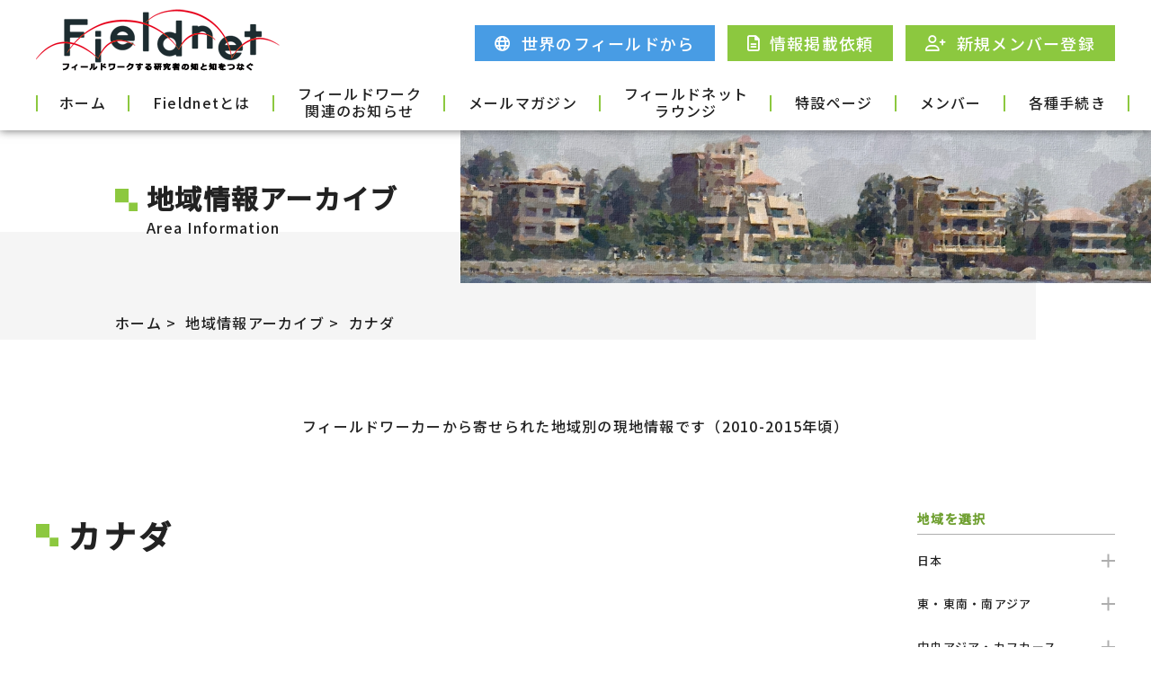

--- FILE ---
content_type: text/html; charset=utf-8
request_url: https://fieldnet-aa.jp/area/post-157.html
body_size: 8862
content:
<!DOCTYPE html>
<html lang="ja">
<head>
	<meta charset="UTF-8">
	<meta name="viewport" content="width=device-width, initial-scale=1.0">
	<meta http-equiv="X-UA-Compatible" content="ie=edge">
  <title>カナダ | 地域情報アーカイブ | Fieldnet</title>
  <meta name="description" content="1.外務省ホームページ 各国･地域情勢 カナダ: http://www.mofa...">
  <meta name="keywords" content="">
	<!-- Global site tag (gtag.js) - Google Analytics -->
<script async src="https://www.googletagmanager.com/gtag/js?id=G-BL5712005M"></script>
<script>
  window.dataLayer = window.dataLayer || [];
  function gtag(){dataLayer.push(arguments);}
  gtag('js', new Date());

  gtag('config', 'G-BL5712005M');
  gtag('config', 'UA-215289123-1');
</script>
<link rel="shortcut icon" href="/assets/images/favicon.png">
<meta name="format-detection" content="telephone=no">
<script src="/plugins/jquery.min.js"></script>
<script src="/plugins/swiper-bundle.min.js"></script>
<script src="/assets/js/main.js"></script>
<link rel="preconnect" href="https://fonts.googleapis.com">
<link rel="preconnect" href="https://fonts.gstatic.com" crossorigin>
<link href="https://fonts.googleapis.com/css2?family=Noto+Sans+JP:wght@500&display=swap" rel="stylesheet">
<link rel="stylesheet" href="/plugins/swiper-bundle.min.css" />
<link rel="stylesheet" href="/fontawesome/css/fontawesome.min.css">
<link rel="stylesheet" href="/fontawesome/css/regular.min.css">
<link rel="stylesheet" href="/assets/css/style.css">

	<!--ページ個別ファイル-->
	<script src="/assets/js/page/area.js"></script>
	<link rel="stylesheet" href="/assets/css/page/area.css">
</head>
<body>
	<header class="l-hdr">
  <div class="c-inner">
    <div class="l-hdr-top">
      <h1 class="l-hdr-top__logo">
        <a href="/index.html">
          <img src="/assets/images/logo.png" alt="Fieldnet フィールドワークする研究者の知と知をつなぐ">
        </a>
      </h1>
      <nav class="l-hdr-top__cv">
<a class="blue" href="/fromfields/index.html"><i class="far fa-globe"></i><span class="text">世界のフィールドから</span></a>
      <a href="/contacts/member-request.html"><i class="far fa-file-alt"></i><span class="text">情報掲載依頼</span></a>
        <a href="/contacts/member-regist.html"><i class="far fa-user-plus"></i><span class="text">新規メンバー登録</span></a>
      </nav>
      <a href="" class="l-hdr-top__menu js-menu c-tab">
        <div class="line">
          <span></span>
          <span></span>
          <span></span>
        </div>
      </a>
    </div>
    <div class="l-hdr-bottom js-gnav">
      <ul>
        <li>
          <a href="/index.html">ホーム</a>
        </li>
        <li class="has-child">
          <a href="/about/index.html">Fieldnetとは</a>
          <span class="js-togglechild toggle"></span>
          <div class="child">
            <div class="child__inner">
              <a class="c-tab_none" href="/about/index.html">Fieldnetとは</a>
              <a href="/about/how-to-use.html">ご利用方法</a>
              <a href="/about/termofservice.html">利用規約</a>
              <a href="/about/privacypolicy.html">プライバシーポリシー</a>
            </div>
          </div>
        </li>
        <li class="has-child">
          <a href="/member-info/index.html">フィールドワーク<br>関連のお知らせ</a>
          <span class="js-togglechild toggle"></span>
          <div class="child">
            <div class="child__inner">
                                                                        <a href="https://fieldnet-aa.jp/member-info/event/">イベント告知</a>
                                          <a href="https://fieldnet-aa.jp/member-info/announcements/">公募等</a>
                                          <a href="https://fieldnet-aa.jp/member-info/reports/">イベント報告</a>
                                          <a href="https://fieldnet-aa.jp/member-info/publications/">出版等</a>
                                                                                                                                                        </div>
          </div>
        </li>
        <li>
          <a href="/mailmagagine/index.html">メールマガジン</a>
        </li>
        <li>
          <a href="/lounge/index.html">フィールドネット<br>ラウンジ</a>
        </li>
        <li>
          <a href="/special/index.html">特設ページ</a>
        </li>
        <li>
          <a href="/members/index.html">メンバー</a>
        </li>
        <li class="has-child">
          <a href="/contacts/index.html">各種手続き</a>
          <span class="js-togglechild toggle"></span>
          <div class="child">
            <div class="child__inner">
              <a href="/contacts/contact.html">お問い合わせ</a>
              <a href="/contacts/member-regist.html">新規メンバー登録</a>
              <a href="/contacts/member-request.html">情報掲載依頼</a>
              <a href="/contacts/member-fix.html">メンバー登録内容修正</a>
              <a href="/contacts/member-mail.html">登録アドレス変更</a>
              <a href="/contacts/member-withdrawal.html">メンバー退会</a>
            </div>
          </div>
        </li>
      </ul>
      <nav class="l-hdr-bottom__cv c-tab">
      <a class="blue" href="/fromfields/index.html"><i class="far fa-globe"></i><span class="text">世界のフィールドから</span></a>
        <a href="/contacts/member-request.html"><i class="far fa-file-alt"></i><span class="text">情報掲載依頼</span></a>
        <a href="/contacts/member-regist.html"><i class="far fa-user-plus"></i><span class="text">新規メンバー登録</span></a>
      </nav>
    </div>
  </div>
</header>
	<main class="l-main">
		<section class="c-mv">
			<div class="c-mv__bg"></div>
			<div class="c-mv__image"><img src="/assets/images/mv_area.jpg" alt="" class="c-ofi"></div>
			<div class="c-inner c-inner--small">
				<h1 class="c-mv__title">
					<img src="/assets/images/icon-titA.svg" alt="">
					<span class="text">
						<span class="ja">
							地域情報アーカイブ 
						</span>
					<span class="en">
						Area Information
						</span>
					</span>
				</h1>
				<ul class="c-pankuzu">
					<li>
						<a href="/index.html">ホーム</a>
					</li>
					<li>
						<a href="/area/index.html">地域情報アーカイブ</a>
					</li>
					<li>
						<a href="">カナダ</a>
					</li>
				</ul>
			</div>
		</section>
		<section class="c-intro">
			<div class="c-inner">
				<p class="c-intro__text">フィールドワーカーから寄せられた地域別の現地情報です（2010-2015年頃） </p>
			</div>
		</section>
		<section class="c-articleblock">
			<div class="c-inner">
				<div class="c-articleblock-flex">
					<div class="c-articleblock-flex__main">
						<h2 class="c-titA"> カナダ </h2>
						<div class="p-map">
															<iframe src="https://www.google.com/maps/embed/v1/place?key=AIzaSyC9asfnZFTMRiVI_Kn54WjEvwr0BcwgSI0&q=カナダ" width="400" height="300" allowfullscreen></iframe>
													</div>
						<div class="c-wysywig">
							<h2>1.外務省ホームページ 各国･地域情勢</h2>
<p>カナダ: <a href="http://www.mofa.go.jp/mofaj/area/canada/index.html" target="_blank" rel="noopener noreferrer">http://www.mofa.go.jp/mofaj/area/canada/index.html</a></p>
<h2>2.旅行情報（空港、ホテル、換金／TC、治安など）</h2>
<p>　カナダドルは日本でも購入可能。カナダドルのTCを購入した場合、手数料なしでカナダの銀行で換金できます。</p>
<p>（國弘暁子）</p>
<h2>3.医療情報</h2>
<p>　都市部のショッピングエリアであればドラッグストアはすぐに見つかります。バンドエイドなどは簡単に手に入りますが、薬は医師の処方箋が必要なので、日本から持参することをお勧めします。</p>
<p>（國弘暁子）</p>
<h2>4.通信環境</h2>
<p>　大学図書館やStarbucksやBlenzといったカフェやでは無線LANが利用可能。プラグや変圧器の必要がないので日本のノートパソコンを持参すれば直ぐにアクセスできます。</p>
<p>（國弘暁子）</p>
<h2>5.ビザ、調査許可</h2>
<p>　日本のバスポートを所持している人はビザの必要なし。通常6ヶ月間の滞在許可がおります。入国審査官からは入国目的の詳細を尋ねられますが、その際に滞在目的が明記されている書類があると便利。受入れ機関のレター等を提示すると手続きが早く済みます。</p>
<p>（國弘暁子）</p>
<h2>6.カウンターパート、来日経験のある研究者</h2>
<p>Nam-lin Hur (Asian Studies, The University of British Columbia)<br>Maria Grazia Petrucci (Asian Studies, The University of British Columbia)</p>
<p>（國弘暁子）</p>
<h2>7.大学図書館、アーカイブス、本屋</h2>
<h4>大学図書館</h4>
<p>　ブリティッシュ・コロンビア大学（UBC）キャンパス内の図書館では、図書の閲覧は自由にできる。ただし借用には手続きが必要。</p>
<h4>カナダに関するアーカイブスの一例</h4>
<p>　Aboriginal Peoples: Guide to the Records of the Government of Canada<br>Archivia Net<br>　　CAIN Canadian Archival Information Network　<br>　　Hudson's Bay Company Archives　<br>　　Library and Archives Canada　<br>　　Provincial Archives　<br>　　The Association of Canadian Archivists - Aboriginal Archives　</p>
<h4>お勧めの本屋</h4>
<p>　Banyen Books &amp; Sound, 3608 West 4th Avenue Vancouver（コメント→書籍以外にもアジアの音楽や雑貨なども取り扱っている。）<br>　Amazon.Canada（コメント→宿泊先まで素早く届けてくれるので便利）</p>
<p>（國弘暁子）</p>
<h2>8.機材・資料の持ち出し、持ち込み</h2>
<p>　スーツケースに収まらない荷物を持ち出す場合には、航空会社への問い合わせが必要。</p>
<p>（國弘暁子）</p>
<h2>9.調査グッズの現地調達</h2>
<p>　都市であれば調査道具は基本的に何でも調達可能。</p>
<p>（國弘暁子）</p>
<h2>10.日本人研究者情報／これまでの調査、科研</h2>
<p>　岸上伸啓（文化人類学）、渥美一弥（社会学）</p>
<p>（國弘暁子）</p>
<h2>11.そのほか、各地域情報など</h2>
<p></p>
							
						</div>
						<div class="c-backbtn">
							<a href="/area/index.html" class="c-btnA">一覧に戻る</a>
						</div>
					</div>
					<div class="c-articleblock-flex__right">
						<dl class="p-areaside">
							<dt>地域を選択</dt>
															<dd>
									<a class="js-toggle" href="">日本<span class="toggle"></span></a>
									<div class="child" style="display: none;">
										<ul>
																					<li><a href="https://fieldnet-aa.jp/area/post-9.html" class="">
												沖縄
											</a></li>
																			<li><a href="https://fieldnet-aa.jp/area/post-4.html" class="">
												中部地方
											</a></li>
																			<li><a href="https://fieldnet-aa.jp/area/post.html" class="">
												日本
											</a></li>
																			<li><a href="https://fieldnet-aa.jp/area/post-1.html" class="">
												北海道
											</a></li>
																			<li><a href="https://fieldnet-aa.jp/area/post-2.html" class="">
												東北地方
											</a></li>
																			<li><a href="https://fieldnet-aa.jp/area/post-3.html" class="">
												関東地方
											</a></li>
																			<li><a href="https://fieldnet-aa.jp/area/post-5.html" class="">
												近畿地方
											</a></li>
																			<li><a href="https://fieldnet-aa.jp/area/post-6.html" class="">
												中国地方
											</a></li>
																			<li><a href="https://fieldnet-aa.jp/area/post-7.html" class="">
												四国地方
											</a></li>
																			<li><a href="https://fieldnet-aa.jp/area/post-8.html" class="">
												九州地方
											</a></li>
																			</ul>
									</div>
								</dd>
															<dd>
									<a class="js-toggle" href="">東・東南・南アジア<span class="toggle"></span></a>
									<div class="child" style="display: none;">
										<ul>
																					<li><a href="https://fieldnet-aa.jp/area/post-12.html" class="">
												香港
											</a></li>
																			<li><a href="https://fieldnet-aa.jp/area/post-32.html" class="">
												インドネシア
											</a></li>
																			<li><a href="https://fieldnet-aa.jp/area/post-31.html" class="">
												フィリピン
											</a></li>
																			<li><a href="https://fieldnet-aa.jp/area/post-26.html" class="">
												ネパール
											</a></li>
																			<li><a href="https://fieldnet-aa.jp/area/post-23.html" class="">
												ラオス
											</a></li>
																			<li><a href="https://fieldnet-aa.jp/area/post-24.html" class="">
												バングラデシュ
											</a></li>
																			<li><a href="https://fieldnet-aa.jp/area/post-25.html" class="">
												パキスタン
											</a></li>
																			<li><a href="https://fieldnet-aa.jp/area/post-18.html" class="">
												モンゴル
											</a></li>
																			<li><a href="https://fieldnet-aa.jp/area/post-15.html" class="">
												ブータン
											</a></li>
																			<li><a href="https://fieldnet-aa.jp/area/post-40.html" class="">
												韓国
											</a></li>
																			<li><a href="https://fieldnet-aa.jp/area/post-33.html" class="">
												中国
											</a></li>
																			<li><a href="https://fieldnet-aa.jp/area/post-29.html" class="">
												カムチャツカ地方
											</a></li>
																			<li><a href="https://fieldnet-aa.jp/area/post-28.html" class="">
												タイ
											</a></li>
																			<li><a href="https://fieldnet-aa.jp/area/post-27.html" class="">
												インド
											</a></li>
																			<li><a href="https://fieldnet-aa.jp/area/post-37.html" class="">
												シンガポール
											</a></li>
																			<li><a href="https://fieldnet-aa.jp/area/post-36.html" class="">
												スリランカ
											</a></li>
																			<li><a href="https://fieldnet-aa.jp/area/post-10.html" class="">
												ミャンマー
											</a></li>
																			<li><a href="https://fieldnet-aa.jp/area/post-30.html" class="">
												マレーシア
											</a></li>
																			<li><a href="https://fieldnet-aa.jp/area/post-11.html" class="">
												マカオ
											</a></li>
																			<li><a href="https://fieldnet-aa.jp/area/post-17.html" class="">
												モルディブ
											</a></li>
																			<li><a href="https://fieldnet-aa.jp/area/post-16.html" class="">
												東ティモール
											</a></li>
																			<li><a href="https://fieldnet-aa.jp/area/post-14.html" class="">
												ブルネイ
											</a></li>
																			<li><a href="https://fieldnet-aa.jp/area/post-13.html" class="">
												べトナム
											</a></li>
																			<li><a href="https://fieldnet-aa.jp/area/post-22.html" class="">
												シベリア
											</a></li>
																			<li><a href="https://fieldnet-aa.jp/area/post-21.html" class="">
												オホーツク海
											</a></li>
																			<li><a href="https://fieldnet-aa.jp/area/post-20.html" class="">
												日本海
											</a></li>
																			<li><a href="https://fieldnet-aa.jp/area/post-19.html" class="">
												東シナ海
											</a></li>
																			<li><a href="https://fieldnet-aa.jp/area/post-35.html" class="">
												台湾
											</a></li>
																			<li><a href="https://fieldnet-aa.jp/area/post-34.html" class="">
												チベット
											</a></li>
																			<li><a href="https://fieldnet-aa.jp/area/post-39.html" class="">
												カンボジア
											</a></li>
																			<li><a href="https://fieldnet-aa.jp/area/post-38.html" class="">
												北朝鮮
											</a></li>
																			</ul>
									</div>
								</dd>
															<dd>
									<a class="js-toggle" href="">中央アジア・カフカース<span class="toggle"></span></a>
									<div class="child" style="display: none;">
										<ul>
																					<li><a href="https://fieldnet-aa.jp/area/post-41.html" class="">
												キルギス
											</a></li>
																			<li><a href="https://fieldnet-aa.jp/area/post-42.html" class="">
												トルクメニスタン
											</a></li>
																			<li><a href="https://fieldnet-aa.jp/area/post-44.html" class="">
												グルジア
											</a></li>
																			<li><a href="https://fieldnet-aa.jp/area/post-47.html" class="">
												アルメニア
											</a></li>
																			<li><a href="https://fieldnet-aa.jp/area/post-48.html" class="">
												カザフスタン
											</a></li>
																			<li><a href="https://fieldnet-aa.jp/area/post-46.html" class="">
												アゼルバイジャン
											</a></li>
																			<li><a href="https://fieldnet-aa.jp/area/post-45.html" class="">
												ウズベキスタン
											</a></li>
																			<li><a href="https://fieldnet-aa.jp/area/post-43.html" class="">
												タジキスタン
											</a></li>
																			</ul>
									</div>
								</dd>
															<dd>
									<a class="js-toggle" href="">中東・北アフリカ<span class="toggle"></span></a>
									<div class="child" style="display: none;">
										<ul>
																					<li><a href="https://fieldnet-aa.jp/area/post-61.html" class="">
												アルジェリア
											</a></li>
																			<li><a href="https://fieldnet-aa.jp/area/post-63.html" class="">
												イスラエル/パレスチナ
											</a></li>
																			<li><a href="https://fieldnet-aa.jp/area/post-53.html" class="">
												レバノン
											</a></li>
																			<li><a href="https://fieldnet-aa.jp/area/post-67.html" class="">
												オマーン
											</a></li>
																			<li><a href="https://fieldnet-aa.jp/area/post-65.html" class="">
												イラン
											</a></li>
																			<li><a href="https://fieldnet-aa.jp/area/post-64.html" class="">
												イラク
											</a></li>
																			<li><a href="https://fieldnet-aa.jp/area/post-60.html" class="">
												アラブ首長国連邦
											</a></li>
																			<li><a href="https://fieldnet-aa.jp/area/post-54.html" class="">
												トルコ
											</a></li>
																			<li><a href="https://fieldnet-aa.jp/area/post-66.html" class="">
												エジプト
											</a></li>
																			<li><a href="https://fieldnet-aa.jp/area/post-68.html" class="">
												クウェート
											</a></li>
																			<li><a href="https://fieldnet-aa.jp/area/post-56.html" class="">
												サウジアラビア
											</a></li>
																			<li><a href="https://fieldnet-aa.jp/area/post-51.html" class="">
												ヨルダン
											</a></li>
																			<li><a href="https://fieldnet-aa.jp/area/post-55.html" class="">
												カタール
											</a></li>
																			<li><a href="https://fieldnet-aa.jp/area/post-49.html" class="">
												バーレーン
											</a></li>
																			<li><a href="https://fieldnet-aa.jp/area/post-52.html" class="">
												リビア
											</a></li>
																			<li><a href="https://fieldnet-aa.jp/area/post-50.html" class="">
												モロッコ
											</a></li>
																			<li><a href="https://fieldnet-aa.jp/area/post-62.html" class="">
												イエメン
											</a></li>
																			<li><a href="https://fieldnet-aa.jp/area/post-59.html" class="">
												アフガニスタン
											</a></li>
																			<li><a href="https://fieldnet-aa.jp/area/post-58.html" class="">
												シリア
											</a></li>
																			<li><a href="https://fieldnet-aa.jp/area/post-57.html" class="">
												チュニジア
											</a></li>
																			</ul>
									</div>
								</dd>
															<dd>
									<a class="js-toggle" href="">西アフリカ<span class="toggle"></span></a>
									<div class="child" style="display: none;">
										<ul>
																					<li><a href="https://fieldnet-aa.jp/area/post-81.html" class="">
												ガンビア
											</a></li>
																			<li><a href="https://fieldnet-aa.jp/area/post-77.html" class="">
												セネガル
											</a></li>
																			<li><a href="https://fieldnet-aa.jp/area/post-79.html" class="">
												ガーナ
											</a></li>
																			<li><a href="https://fieldnet-aa.jp/area/post-82.html" class="">
												ギニア
											</a></li>
																			<li><a href="https://fieldnet-aa.jp/area/post-83.html" class="">
												ギニアビサウ
											</a></li>
																			<li><a href="https://fieldnet-aa.jp/area/post-72.html" class="">
												ブルキナファソ
											</a></li>
																			<li><a href="https://fieldnet-aa.jp/area/post-69.html" class="">
												トーゴ
											</a></li>
																			<li><a href="https://fieldnet-aa.jp/area/post-70.html" class="">
												ナイジェリア
											</a></li>
																			<li><a href="https://fieldnet-aa.jp/area/post-71.html" class="">
												ニジェール
											</a></li>
																			<li><a href="https://fieldnet-aa.jp/area/post-73.html" class="">
												ベナン
											</a></li>
																			<li><a href="https://fieldnet-aa.jp/area/post-74.html" class="">
												マリ
											</a></li>
																			<li><a href="https://fieldnet-aa.jp/area/post-75.html" class="">
												モーリタニア
											</a></li>
																			<li><a href="https://fieldnet-aa.jp/area/post-76.html" class="">
												リベリア
											</a></li>
																			<li><a href="https://fieldnet-aa.jp/area/post-78.html" class="">
												シエラレオネ
											</a></li>
																			<li><a href="https://fieldnet-aa.jp/area/post-80.html" class="">
												カーボベルデ
											</a></li>
																			<li><a href="https://fieldnet-aa.jp/area/post-84.html" class="">
												コートディヴォワール
											</a></li>
																			</ul>
									</div>
								</dd>
															<dd>
									<a class="js-toggle" href="">中部・東アフリカ<span class="toggle"></span></a>
									<div class="child" style="display: none;">
										<ul>
																					<li><a href="https://fieldnet-aa.jp/area/post-86.html" class="">
												チャド
											</a></li>
																			<li><a href="https://fieldnet-aa.jp/area/post-98.html" class="">
												ウガンダ
											</a></li>
																			<li><a href="https://fieldnet-aa.jp/area/post-90.html" class="">
												エリトリア
											</a></li>
																			<li><a href="https://fieldnet-aa.jp/area/post-94.html" class="">
												スーダン
											</a></li>
																			<li><a href="https://fieldnet-aa.jp/area/post-96.html" class="">
												エチオピア
											</a></li>
																			<li><a href="https://fieldnet-aa.jp/area/post-89.html" class="">
												ルワンダ
											</a></li>
																			<li><a href="https://fieldnet-aa.jp/area/post-91.html" class="">
												ケニア
											</a></li>
																			<li><a href="https://fieldnet-aa.jp/area/post-87.html" class="">
												中央アフリカ
											</a></li>
																			<li><a href="https://fieldnet-aa.jp/area/post-88.html" class="">
												ブルンジ
											</a></li>
																			<li><a href="https://fieldnet-aa.jp/area/post-85.html" class="">
												ソマリア
											</a></li>
																			<li><a href="https://fieldnet-aa.jp/area/post-97.html" class="">
												タンザニア
											</a></li>
																			<li><a href="https://fieldnet-aa.jp/area/post-95.html" class="">
												ジブチ
											</a></li>
																			<li><a href="https://fieldnet-aa.jp/area/post-93.html" class="">
												赤道ギニア
											</a></li>
																			<li><a href="https://fieldnet-aa.jp/area/post-92.html" class="">
												南スーダン
											</a></li>
																			<li><a href="https://fieldnet-aa.jp/area/post-103.html" class="">
												サントメプリンシペ
											</a></li>
																			<li><a href="https://fieldnet-aa.jp/area/post-101.html" class="">
												コンゴ（ブラザヴィル）
											</a></li>
																			<li><a href="https://fieldnet-aa.jp/area/post-102.html" class="">
												コンゴ（キンシャサ）
											</a></li>
																			<li><a href="https://fieldnet-aa.jp/area/post-100.html" class="">
												カメルーン
											</a></li>
																			<li><a href="https://fieldnet-aa.jp/area/post-99.html" class="">
												ガボン
											</a></li>
																			</ul>
									</div>
								</dd>
															<dd>
									<a class="js-toggle" href="">南部アフリカ・インド洋島嶼国<span class="toggle"></span></a>
									<div class="child" style="display: none;">
										<ul>
																					<li><a href="https://fieldnet-aa.jp/area/post-105.html" class="">
												モーリシャス
											</a></li>
																			<li><a href="https://fieldnet-aa.jp/area/post-106.html" class="">
												モザンビーク
											</a></li>
																			<li><a href="https://fieldnet-aa.jp/area/post-104.html" class="">
												レソト
											</a></li>
																			<li><a href="https://fieldnet-aa.jp/area/post-108.html" class="">
												マラウイ
											</a></li>
																			<li><a href="https://fieldnet-aa.jp/area/post-111.html" class="">
												アンゴラ
											</a></li>
																			<li><a href="https://fieldnet-aa.jp/area/post-112.html" class="">
												コモロ
											</a></li>
																			<li><a href="https://fieldnet-aa.jp/area/post-113.html" class="">
												ジンバブエ
											</a></li>
																			<li><a href="https://fieldnet-aa.jp/area/post-116.html" class="">
												ナミビア
											</a></li>
																			<li><a href="https://fieldnet-aa.jp/area/post-114.html" class="">
												スワジランド
											</a></li>
																			<li><a href="https://fieldnet-aa.jp/area/post-107.html" class="">
												南アフリカ
											</a></li>
																			<li><a href="https://fieldnet-aa.jp/area/post-117.html" class="">
												ザンビア
											</a></li>
																			<li><a href="https://fieldnet-aa.jp/area/post-109.html" class="">
												マダガスカル
											</a></li>
																			<li><a href="https://fieldnet-aa.jp/area/post-110.html" class="">
												ボツワナ
											</a></li>
																			<li><a href="https://fieldnet-aa.jp/area/post-115.html" class="">
												セイシェル
											</a></li>
																			</ul>
									</div>
								</dd>
															<dd>
									<a class="js-toggle" href="">オセアニア・極地<span class="toggle"></span></a>
									<div class="child" style="display: none;">
										<ul>
																					<li><a href="https://fieldnet-aa.jp/area/post-125.html" class="">
												ソロモン諸島
											</a></li>
																			<li><a href="https://fieldnet-aa.jp/area/post-133.html" class="">
												パプアニューギニア
											</a></li>
																			<li><a href="https://fieldnet-aa.jp/area/post-123.html" class="">
												ニュージーランド
											</a></li>
																			<li><a href="https://fieldnet-aa.jp/area/post-138.html" class="">
												サモア
											</a></li>
																			<li><a href="https://fieldnet-aa.jp/area/post-136.html" class="">
												ミクロネシア連邦
											</a></li>
																			<li><a href="https://fieldnet-aa.jp/area/post-130.html" class="">
												グアム
											</a></li>
																			<li><a href="https://fieldnet-aa.jp/area/post-131.html" class="">
												フィジー
											</a></li>
																			<li><a href="https://fieldnet-aa.jp/area/post-132.html" class="">
												パラオ
											</a></li>
																			<li><a href="https://fieldnet-aa.jp/area/post-121.html" class="">
												フランス領ポリネシア
											</a></li>
																			<li><a href="https://fieldnet-aa.jp/area/post-124.html" class="">
												ツバル
											</a></li>
																			<li><a href="https://fieldnet-aa.jp/area/post-119.html" class="">
												ニューカレドニア
											</a></li>
																			<li><a href="https://fieldnet-aa.jp/area/post-137.html" class="">
												トンガ
											</a></li>
																			<li><a href="https://fieldnet-aa.jp/area/post-120.html" class="">
												ピトケアン諸島
											</a></li>
																			<li><a href="https://fieldnet-aa.jp/area/post-122.html" class="">
												マーシャル諸島
											</a></li>
																			<li><a href="https://fieldnet-aa.jp/area/post-118.html" class="">
												ニウエ
											</a></li>
																			<li><a href="https://fieldnet-aa.jp/area/post-129.html" class="">
												トケラウ諸島
											</a></li>
																			<li><a href="https://fieldnet-aa.jp/area/post-128.html" class="">
												イースター島
											</a></li>
																			<li><a href="https://fieldnet-aa.jp/area/post-127.html" class="">
												南極地域
											</a></li>
																			<li><a href="https://fieldnet-aa.jp/area/post-126.html" class="">
												クック諸島
											</a></li>
																			<li><a href="https://fieldnet-aa.jp/area/post-143.html" class="">
												北マリアナ諸島自治領
											</a></li>
																			<li><a href="https://fieldnet-aa.jp/area/post-142.html" class="">
												ウォリス・フツナ
											</a></li>
																			<li><a href="https://fieldnet-aa.jp/area/post-141.html" class="">
												オーストラリア
											</a></li>
																			<li><a href="https://fieldnet-aa.jp/area/post-140.html" class="">
												アメリカ領サモア
											</a></li>
																			<li><a href="https://fieldnet-aa.jp/area/post-139.html" class="">
												キリバス
											</a></li>
																			<li><a href="https://fieldnet-aa.jp/area/post-135.html" class="">
												ナウル
											</a></li>
																			<li><a href="https://fieldnet-aa.jp/area/post-134.html" class="">
												バヌアツ
											</a></li>
																			</ul>
									</div>
								</dd>
															<dd>
									<a class="js-toggle" href="">アメリカ大陸<span class="toggle"></span></a>
									<div class="child" style="display: none;">
										<ul>
																					<li><a href="https://fieldnet-aa.jp/area/post-157.html" class="">
												カナダ
											</a></li>
																			<li><a href="https://fieldnet-aa.jp/area/post-158.html" class="">
												グアテマラ
											</a></li>
																			<li><a href="https://fieldnet-aa.jp/area/post-155.html" class="">
												エルサルバドル
											</a></li>
																			<li><a href="https://fieldnet-aa.jp/area/post-144.html" class="">
												ペルー
											</a></li>
																			<li><a href="https://fieldnet-aa.jp/area/post-150.html" class="">
												ブラジル
											</a></li>
																			<li><a href="https://fieldnet-aa.jp/area/post-151.html" class="">
												チリ
											</a></li>
																			<li><a href="https://fieldnet-aa.jp/area/post-146.html" class="">
												メキシコ
											</a></li>
																			<li><a href="https://fieldnet-aa.jp/area/post-152.html" class="">
												アメリカ合衆国
											</a></li>
																			<li><a href="https://fieldnet-aa.jp/area/post-149.html" class="">
												ベネズエラ
											</a></li>
																			<li><a href="https://fieldnet-aa.jp/area/post-148.html" class="">
												エクアドル
											</a></li>
																			<li><a href="https://fieldnet-aa.jp/area/post-147.html" class="">
												パタゴニア地域
											</a></li>
																			<li><a href="https://fieldnet-aa.jp/area/post-145.html" class="">
												ホンジュラス
											</a></li>
																			<li><a href="https://fieldnet-aa.jp/area/post-154.html" class="">
												ウルグアイ
											</a></li>
																			<li><a href="https://fieldnet-aa.jp/area/post-156.html" class="">
												ガイアナ
											</a></li>
																			<li><a href="https://fieldnet-aa.jp/area/post-159.html" class="">
												コスタリカ
											</a></li>
																			<li><a href="https://fieldnet-aa.jp/area/post-160.html" class="">
												コロンビア
											</a></li>
																			<li><a href="https://fieldnet-aa.jp/area/post-161.html" class="">
												スリナム
											</a></li>
																			<li><a href="https://fieldnet-aa.jp/area/post-153.html" class="">
												アルゼンチン
											</a></li>
																			<li><a href="https://fieldnet-aa.jp/area/post-162.html" class="">
												ニカラグア
											</a></li>
																			<li><a href="https://fieldnet-aa.jp/area/post-163.html" class="">
												パナマ
											</a></li>
																			<li><a href="https://fieldnet-aa.jp/area/post-164.html" class="">
												パラグアイ
											</a></li>
																			<li><a href="https://fieldnet-aa.jp/area/post-165.html" class="">
												ボリビア
											</a></li>
																			</ul>
									</div>
								</dd>
															<dd>
									<a class="js-toggle" href="">カリブ<span class="toggle"></span></a>
									<div class="child" style="display: none;">
										<ul>
																					<li><a href="https://fieldnet-aa.jp/area/post-176.html" class="">
												ドミニカ共和国
											</a></li>
																			<li><a href="https://fieldnet-aa.jp/area/post-173.html" class="">
												ジャマイカ
											</a></li>
																			<li><a href="https://fieldnet-aa.jp/area/post-166.html" class="">
												ベリーズ
											</a></li>
																			<li><a href="https://fieldnet-aa.jp/area/post-167.html" class="">
												バルバドス
											</a></li>
																			<li><a href="https://fieldnet-aa.jp/area/post-168.html" class="">
												バハマ
											</a></li>
																			<li><a href="https://fieldnet-aa.jp/area/post-169.html" class="">
												ハイチ
											</a></li>
																			<li><a href="https://fieldnet-aa.jp/area/post-170.html" class="">
												アンティグアバーブーダ
											</a></li>
																			<li><a href="https://fieldnet-aa.jp/area/post-171.html" class="">
												キューバ
											</a></li>
																			<li><a href="https://fieldnet-aa.jp/area/post-172.html" class="">
												グレナダ
											</a></li>
																			<li><a href="https://fieldnet-aa.jp/area/post-174.html" class="">
												セントクリストファーネーヴィス
											</a></li>
																			<li><a href="https://fieldnet-aa.jp/area/post-175.html" class="">
												セントルシア
											</a></li>
																			<li><a href="https://fieldnet-aa.jp/area/post-177.html" class="">
												セントビンセント・グレナディン諸島
											</a></li>
																			<li><a href="https://fieldnet-aa.jp/area/post-178.html" class="">
												トリニダードトバコ
											</a></li>
																			<li><a href="https://fieldnet-aa.jp/area/post-225.html" class="">
												ドミニカ国
											</a></li>
																			</ul>
									</div>
								</dd>
															<dd>
									<a class="js-toggle" href="">ヨーロッパ西部<span class="toggle"></span></a>
									<div class="child" style="display: none;">
										<ul>
																					<li><a href="https://fieldnet-aa.jp/area/post-192.html" class="">
												ベルギー
											</a></li>
																			<li><a href="https://fieldnet-aa.jp/area/post-182.html" class="">
												オーストリア
											</a></li>
																			<li><a href="https://fieldnet-aa.jp/area/post-179.html" class="">
												バチカン
											</a></li>
																			<li><a href="https://fieldnet-aa.jp/area/post-193.html" class="">
												ポルトガル
											</a></li>
																			<li><a href="https://fieldnet-aa.jp/area/post-186.html" class="">
												グリーンランド
											</a></li>
																			<li><a href="https://fieldnet-aa.jp/area/post-188.html" class="">
												スイス
											</a></li>
																			<li><a href="https://fieldnet-aa.jp/area/post-191.html" class="">
												フランス
											</a></li>
																			<li><a href="https://fieldnet-aa.jp/area/post-180.html" class="">
												サンマリノ
											</a></li>
																			<li><a href="https://fieldnet-aa.jp/area/post-181.html" class="">
												オランダ
											</a></li>
																			<li><a href="https://fieldnet-aa.jp/area/post-189.html" class="">
												スペイン
											</a></li>
																			<li><a href="https://fieldnet-aa.jp/area/post-187.html" class="">
												アイルランド
											</a></li>
																			<li><a href="https://fieldnet-aa.jp/area/post-185.html" class="">
												アンドラ
											</a></li>
																			<li><a href="https://fieldnet-aa.jp/area/post-184.html" class="">
												イギリス
											</a></li>
																			<li><a href="https://fieldnet-aa.jp/area/post-183.html" class="">
												イタリア
											</a></li>
																			<li><a href="https://fieldnet-aa.jp/area/post-195.html" class="">
												モナコ
											</a></li>
																			<li><a href="https://fieldnet-aa.jp/area/post-196.html" class="">
												ドイツ
											</a></li>
																			<li><a href="https://fieldnet-aa.jp/area/post-197.html" class="">
												リヒテンシュタイン
											</a></li>
																			<li><a href="https://fieldnet-aa.jp/area/post-198.html" class="">
												ルクセンブルグ
											</a></li>
																			<li><a href="https://fieldnet-aa.jp/area/post-194.html" class="">
												マルタ
											</a></li>
																			<li><a href="https://fieldnet-aa.jp/area/post-190.html" class="">
												アイスランド
											</a></li>
																			</ul>
									</div>
								</dd>
															<dd>
									<a class="js-toggle" href="">ヨーロッパ東部・北部<span class="toggle"></span></a>
									<div class="child" style="display: none;">
										<ul>
																					<li><a href="https://fieldnet-aa.jp/area/post-202.html" class="">
												ロシア
											</a></li>
																			<li><a href="https://fieldnet-aa.jp/area/post-207.html" class="">
												ポーランド
											</a></li>
																			<li><a href="https://fieldnet-aa.jp/area/post-221.html" class="">
												ブルガリア
											</a></li>
																			<li><a href="https://fieldnet-aa.jp/area/post-220.html" class="">
												フィンランド
											</a></li>
																			<li><a href="https://fieldnet-aa.jp/area/post-218.html" class="">
												ノルウェー
											</a></li>
																			<li><a href="https://fieldnet-aa.jp/area/post-212.html" class="">
												スウェーデン
											</a></li>
																			<li><a href="https://fieldnet-aa.jp/area/post-216.html" class="">
												チェコ
											</a></li>
																			<li><a href="https://fieldnet-aa.jp/area/post-217.html" class="">
												デンマーク
											</a></li>
																			<li><a href="https://fieldnet-aa.jp/area/post-213.html" class="">
												スロバキア
											</a></li>
																			<li><a href="https://fieldnet-aa.jp/area/post-201.html" class="">
												ルーマニア
											</a></li>
																			<li><a href="https://fieldnet-aa.jp/area/post-199.html" class="">
												モンテネグロ
											</a></li>
																			<li><a href="https://fieldnet-aa.jp/area/post-200.html" class="">
												ラトビア
											</a></li>
																			<li><a href="https://fieldnet-aa.jp/area/post-208.html" class="">
												ウクライナ
											</a></li>
																			<li><a href="https://fieldnet-aa.jp/area/post-206.html" class="">
												マケドニア
											</a></li>
																			<li><a href="https://fieldnet-aa.jp/area/post-205.html" class="">
												モルドバ
											</a></li>
																			<li><a href="https://fieldnet-aa.jp/area/post-204.html" class="">
												セルビア
											</a></li>
																			<li><a href="https://fieldnet-aa.jp/area/post-203.html" class="">
												リトアニア
											</a></li>
																			<li><a href="https://fieldnet-aa.jp/area/post-215.html" class="">
												エストニア
											</a></li>
																			<li><a href="https://fieldnet-aa.jp/area/post-214.html" class="">
												スロベニア
											</a></li>
																			<li><a href="https://fieldnet-aa.jp/area/post-211.html" class="">
												クロアチア
											</a></li>
																			<li><a href="https://fieldnet-aa.jp/area/post-210.html" class="">
												ギリシア
											</a></li>
																			<li><a href="https://fieldnet-aa.jp/area/post-209.html" class="">
												キプロス
											</a></li>
																			<li><a href="https://fieldnet-aa.jp/area/post-219.html" class="">
												ハンガリー
											</a></li>
																			<li><a href="https://fieldnet-aa.jp/area/post-222.html" class="">
												ベラルーシ
											</a></li>
																			<li><a href="https://fieldnet-aa.jp/area/post-223.html" class="">
												ボスニアヘルツェゴビナ
											</a></li>
																			<li><a href="https://fieldnet-aa.jp/area/post-224.html" class="">
												アルバニア
											</a></li>
																			<li><a href="https://fieldnet-aa.jp/area/post-226.html" class="">
												コソボ
											</a></li>
																			</ul>
									</div>
								</dd>
													</dl>
					</div>
				</div>
			</div>
		</section>
	</main>
	<footer class="l-ftr">
  <div class="l-ftr-top">
    <div class="c-inner c-inner--small">
      <div class="l-ftr-top__flex">
        <div class="left">
          <h1 class="l-ftr-top__logo">
            <a href="/index.html">
              <img src="/assets/images/logo.png" alt="Fieldnet フィールドワークする研究者の知と知をつなぐ">
            </a>
          </h1>
          <div class="l-ftr-top__addr">
            <p class="addr"> 〒183-8534 <br>
              東京都府中市朝日町 3-11-1 
              <a href="/contacts/contact.html" class="contact"></a>
              </p>
            <p> 東京外国語大学<br>
              アジア・アフリカ言語文化研究所内 </p>
          </div>
        </div>
        <div class="right">
          <ul class="pages">
            <li>
              <a href="/index.html">ホーム</a>
            </li>
            <li>
              <a href="/news/index.html">事務局からのお知らせ</a>
            </li>
            <li>
              <a href="/mailmagagine/index.html">過去のメールマガジン</a>
            </li>
            <li>
              <a href="/area/index.html">地域情報アーカイブ</a>
            </li>
            <li>
              <a href="/contacts/index.html">各種手続き</a>
              <div class="child">
                <div><a href="/contacts/contact.html">お問い合わせ</a></div>
                <div><a href="/contacts/member-regist.html">新規メンバー登録</a></div>
                <div><a href="/contacts/member-request.html">情報掲載依頼</a></div>
                <div><a href="/contacts/member-fix.html">メンバー登録内容修正</a></div>
                <div><a href="/contacts/member-mail.html">登録アドレス変更</a></div>
                <div><a href="/contacts/member-withdrawal.html">メンバー退会</a></div>
              </div>
            </li>
          </ul>
        </div>
      </div>
    </div>
  </div>
  <div class="l-ftr-bottom">
    <div class="c-inner c-inner--small">
      <div class="l-ftr-bottom__flex">
        <nav class="other">
          <a href="http://www.aa.tufs.ac.jp/" target="_blank"><img src="/assets/images/icaa.png" alt="">東京外国語大学アジア・アフリカ言語文化研究所<i class="far fa-chevron-right"></i></a>
        </nav>
      </div>
    </div>
  </div>
  <div class="l-ftr-copy">
    <div class="c-inner">
      <div class="l-ftr-copy__flex">
        <div class="cc">
          <img src="/assets/images/cc2.png" alt="" width="88" height="31">
          <p>コンテンツはクリエイティブ・コモンズ<a href="https://creativecommons.org/licenses/by-nc/4.0/deed.ja" target="_blank" rel="noopener noreferrer">【表示-非営利-改変禁止 4.0】</a>ライセンス (CC BY-NC-ND 4.0)に 基づき、<br>
            クレジットを記載した上で改変をせずに非営利目的に利用できます。</p>
        </div>
        <p class="copy">©2025 Fieldnet</p>
      </div>
    </div>
  </div>
</footer>
<script src="https://form.movabletype.net/dist/parent-loader.js" defer async></script></body>
</html>

--- FILE ---
content_type: text/css
request_url: https://fieldnet-aa.jp/assets/css/page/area.css
body_size: 781
content:
.p-sec01-radio{-ms-grid-columns:(1fr)[5];display:-ms-grid;display:grid;grid-template-columns:repeat(5,1fr);gap:20px}.p-sec01-radio label{cursor:pointer}.p-sec01-radio label input{position:absolute;opacity:0}.p-sec01-radio label input:checked+.text{background:#8cc83f;color:#fff}.p-sec01-radio label .text{display:flex;align-items:center;justify-content:center;height:50px;padding:0 20px;border:1px solid #8cc83f;border-radius:25px;font-size:14px;line-height:1.5;text-align:center;transition:.3s ease}.p-sec01-country{margin-top:50px;padding:20px 40px 40px;background:#f5f5f5}.p-sec01-country__item{padding-bottom:20px;border-bottom:1px solid #333}.p-sec01-country__item+.p-sec01-country__item{margin-top:20px}.p-sec01-country .c-titB{margin-bottom:10px;margin-left:0}.p-sec01-country .c-titB__text{font-size:20px}.p-sec01-country ul{display:flex;flex-wrap:wrap;margin-top:-20px}.p-sec01-country ul li{margin-top:20px;margin-right:20px}.p-sec01-country ul li a{display:flex;align-items:center;font-size:14px}.p-sec01-country ul li a:before{flex-shrink:0;width:5px;height:2px;margin-right:5px;background-color:#aeaeae;content:""}.p-areaside+.p-areaside{margin-top:30px}.p-areaside dt{margin-bottom:10px;padding-bottom:10px;border-bottom:1px solid #aeaeae;color:#70a032;font-weight:700;font-size:14px}.p-areaside dd+dd{margin-top:10px}.p-areaside dd>a{position:relative;padding-right:20px}.p-areaside dd>a .toggle{position:absolute;top:0;right:0;bottom:0;width:15px;height:15px;margin:auto 0;cursor:pointer}.p-areaside dd>a .toggle:after,.p-areaside dd>a .toggle:before{position:absolute;top:0;right:0;bottom:0;width:15px;height:2px;margin:auto 0;background-color:#aeaeae;content:"";transition:.3s ease}.p-areaside dd>a .toggle:after{transform:rotate(90deg)}.p-areaside dd>a.is-open .toggle:after{transform:rotate(0deg)}.p-areaside dd a{display:flex;align-items:center;padding:10px 0;font-size:13px;line-height:1.4}.p-areaside dd .child{display:none;padding-left:1em}.p-areaside dd .child ul li a:before{flex-shrink:0;width:5px;height:2px;margin-right:5px;background-color:#aeaeae;content:""}.p-map{margin-bottom:30px}.p-map iframe{width:100%;height:300px}@media screen and (max-width:1024px){p{outline:none}.p-sec01-radio{-ms-grid-columns:(1fr)[4];grid-template-columns:repeat(4,1fr)}}@media screen and (max-width:1024px)and (max-width:768px){p{outline:none}.p-sec01-radio{-ms-grid-columns:(1fr)[2];grid-template-columns:repeat(2,1fr);gap:10px}}@media screen and (max-width:1024px)and (max-width:768px)and (max-width:500px){p{outline:none}}@media screen and (max-width:768px){.p-sec01-radio label .text{font-size:12px}.p-sec01-country{margin-top:30px;padding:10px 20px 20px}.p-sec01-country .c-titB__text{font-size:18px}}
/*# sourceMappingURL=../map/page/area.css.map */

--- FILE ---
content_type: application/javascript; charset=utf-8
request_url: https://fieldnet-aa.jp/assets/js/page/area.js
body_size: 194
content:
document.addEventListener("DOMContentLoaded",(function(){$(".js-areaRadio input").change((function(){var t=$(".js-areaRadio input:checked").val();"全域"==t?$(".js-areaRadioItem").stop().slideDown():($(".js-areaRadioItem").stop().slideUp(),"東・東南・南アジア"==t&&$('[data-target="日本"]').stop().slideDown(),$('[data-target="'+t+'"]').stop().slideDown())})),$(".js-toggle").click((function(){return $(this).toggleClass("is-open"),$(this).next(".child").stop().slideToggle(),!1}))}));
//# sourceMappingURL=../map/page/area.js.map

--- FILE ---
content_type: image/svg+xml
request_url: https://fieldnet-aa.jp/assets/images/icon-titA.svg
body_size: 127
content:
<svg xmlns="http://www.w3.org/2000/svg" width="25.125" height="25" viewBox="0 0 25.125 25">
  <defs>
    <style>
      .cls-1 {
        fill: #8cc83f;
        fill-rule: evenodd;
      }
    </style>
  </defs>
  <path id="icon-titA.svg" class="cls-1" d="M327.864,1398H343v15.14H327.864V1398Zm15.457,15.33H353v9.68h-9.679v-9.68Z" transform="translate(-327.875 -1398)"/>
</svg>
